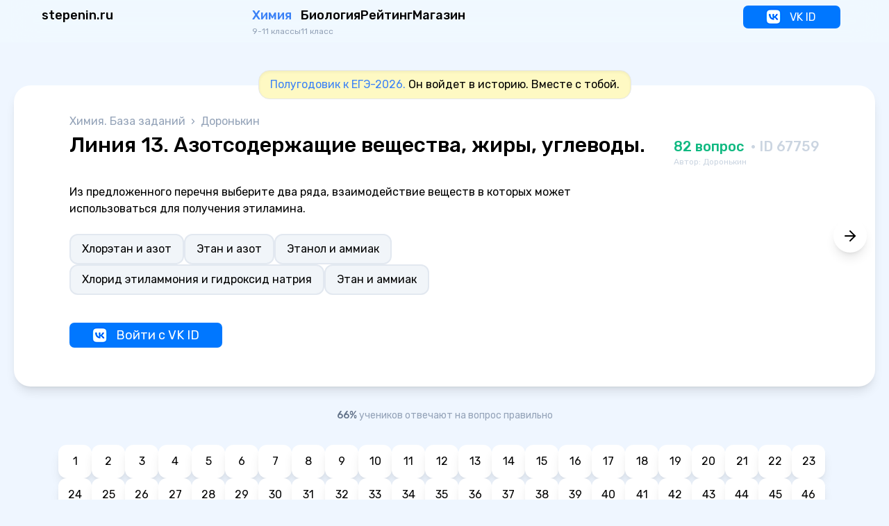

--- FILE ---
content_type: text/html; charset=UTF-8
request_url: https://stepenin.ru/tasks/legion/test1677/82
body_size: 10146
content:
<!doctype html>
<html lang="ru">
<head>
    <meta charset="UTF-8">
    <meta name="viewport" content="width=device-width, initial-scale=1.0">
    <meta name="csrf-token" content="adgSxD6VuEW2H7WetY2RQD6LstdohY0t63la34GG">

    <link rel="preconnect" href="https://fonts.googleapis.com">
    <link rel="preconnect" href="https://fonts.gstatic.com" crossorigin>
    <link href="https://fonts.googleapis.com/css2?family=Rubik:wght@400;500;700;800&display=swap" rel="stylesheet">
    <link rel="stylesheet" href="https://stepenin.ru/css/glide.core.min.css">
    <link rel="stylesheet" href="https://stepenin.ru/css/light.css"/>
    <link rel="stylesheet" href="https://stepenin.ru/css/tailwind-styles.css?1698579873">

    <script src="https://stepenin.ru/js/jquery-3.2.1.min.js"></script>
    <script src="https://stepenin.ru/js/store.js?202309041100"></script>
    <script src="https://stepenin.ru/js/popper.min.js"></script>
    <script src="https://stepenin.ru/js/tippy-bundle.umd.min.js"></script>

    <title>Линия 13. Азотсодержащие вещества, жиры, углеводы.</title>
</head>

<body class='flex flex-col min-h-screen bg-blue-50'>
<div style="display: none; position: absolute; left: -10000px;">
    <!--LiveInternet counter-->
    <script type="text/javascript">
        new Image().src = "//counter.yadro.ru/hit?r" + escape(document.referrer) + ((typeof (screen) == "undefined") ? "" : ";s" + screen.width + "*" + screen.height + "*" + (screen.colorDepth ? screen.colorDepth : screen.pixelDepth)) + ";u" + escape(document.URL) + ";" + Math.random();
    </script>
    <!--/LiveInternet-->

    <!--LiveInternet logo-->
    <a href="//www.liveinternet.ru/click" target="_blank">
        <img src="//counter.yadro.ru/logo?44.6" border="0" width="31" height="31" alt="" title="LiveInternet"/>
    </a>
    <!--/LiveInternet-->

    <!-- Yandex.Metrika counter -->
    <script type="text/javascript">
        (function (m, e, t, r, i, k, a) {
            m[i] = m[i] || function () {
                (m[i].a = m[i].a || []).push(arguments)
            };
            m[i].l = 1 * new Date();
            k = e.createElement(t), a = e.getElementsByTagName(t)[0], k.async = 1, k.src = r, a.parentNode.insertBefore(k, a)
        })
        (window, document, "script", "https://mc.yandex.ru/metrika/tag.js", "ym");

        ym(41377029, "init", {
            clickmap: true,
            trackLinks: true,
            accurateTrackBounce: true,
            webvisor: true
        });
    </script>
    <noscript>
        <img src="https://mc.yandex.ru/watch/41377029" style="position:absolute; left:-9999px;" alt=""/>
    </noscript>
    <!-- /Yandex.Metrika counter -->

    <!-- Top.Mail.Ru counter -->
    <script type="text/javascript">
        var _tmr = window._tmr || (window._tmr = []);
        _tmr.push({id: "3325669", type: "pageView", start: (new Date()).getTime(), pid: "USER_ID"});
        (function (d, w, id) {
            if (d.getElementById(id)) return;
            var ts = d.createElement("script"); ts.type = "text/javascript"; ts.async = true; ts.id = id;
            ts.src = "https://top-fwz1.mail.ru/js/code.js";
            var f = function () {var s = d.getElementsByTagName("script")[0]; s.parentNode.insertBefore(ts, s);};
            if (w.opera == "[object Opera]") { d.addEventListener("DOMContentLoaded", f, false); } else { f(); }
        })(document, window, "tmr-code");
    </script>
    <noscript><div><img src="https://top-fwz1.mail.ru/counter?id=3325669;js=na" style="position:absolute;left:-9999px;" alt="Top.Mail.Ru" /></div></noscript>
    <!-- /Top.Mail.Ru counter -->

    <script type="text/javascript">
        (window.Image ? (new Image()) : document.createElement('img')).src = 'https://vk.ru/rtrg?p=VK-RTRG-153357-6Nv3F';
    </script>
</div>
<div class="sticky top-0 z-50">
    
    <div class="bg-sky-50/80 backdrop-blur-xl">
        <header class="max-w-[1200px] mx-auto px-5 py-2 flex items-center md:items-start md:justify-between">
            <!-- LOGO -->
            <a href="https://stepenin.ru" class="text-lg font-medium" title="stepenin.ru">
                stepenin.ru
            </a>

            <!-- NAV -->
            <nav class="hidden md:flex gap-10">
                <!-- CHEMISTRY GROUP -->
                <div class="relative group">
                    <button class="text-left group-hover:text-blue-500 duration-200 cursor-default leading-none">
                    <span class="font-medium text-lg block text-blue-500">
                        Химия
                    </span>
                        <span class="text-xs text-slate-400">9-11 классы</span>
                    </button>

                    <!-- CHEMISTRY MENU -->
                    <div
                        class="absolute left-0 top-5 z-50 translate-y-0 group-hover:translate-y-3 opacity-0 group-hover:opacity-100 invisible group-hover:visible duration-200 ease-in-out min-w-[600px]">
                        <div class="relative top-6 p-6 bg-white rounded-xl shadow-xl w-full">
                            <div class="w-5 h-5 bg-white rotate-45 absolute -top-1 left-3 z-0"></div>
                            <div class="relative z-10 grid grid-cols-3 gap-7">
                                <!-- CHEMISTRY 11 GRADE COLUMN -->
                                <div class="flex flex-col items-start space-y-6">
                                    <div class="uppercase text-slate-400 tracking-wider text-sm font-medium">
                                        11 класс
                                    </div>

                                    <div class="flex flex-col items-start space-y-2">
                           <span class="uppercase text-emerald-500 bg-emerald-100 tracking-wider text-[10px]
                           font-medium -ml-1 px-2 py-1 rounded-full leading-snug">
                              Курс
                           </span>
                                        <a
                                            href="https://stepenin.ru/chemistry"
                                            class="hover:text-blue-500 duration-200
                                            #000"
                                        >
                                            <div class="mb-1">ЕГЭ-2026</div>
                                            <div class="text-slate-400 font-normal text-sm">
                                                Тот самый вышак Степенина&nbsp;и&nbsp;Дацук
                                            </div>
                                        </a>
                                    </div>

                                    <div class="flex flex-col items-start space-y-2">
                                   <span
                                       class="uppercase text-blue-400 bg-blue-100 tracking-wider text-[10px] font-medium -ml-1 px-2 py-1 rounded-full leading-snug">
                                      Задания
                                   </span>
                                                                                    
                                                                                                                                        
                                                                                                                                                                                                                                    
                                            
                                        <a
                                            class="hover:text-blue-500 duration-200
                                            #000"
                                            href="https://stepenin.ru/tasks/chem-variants">
                                            Варианты ЕГЭ
                                        </a>
                                                                                    
                                            
                                        <a
                                            class="hover:text-blue-500 duration-200
                                            #000"
                                            href="https://stepenin.ru/tasks/dobrotin">
                                            Добротин
                                        </a>
                                                                                    
                                            
                                        <a
                                            class="hover:text-blue-500 duration-200
                                            text-blue-500"
                                            href="https://stepenin.ru/tasks/legion">
                                            Доронькин
                                        </a>
                                                                                    
                                            
                                        <a
                                            class="hover:text-blue-500 duration-200
                                            #000"
                                            href="https://stepenin.ru/tasks/common">
                                            Неорганика
                                        </a>
                                                                                    
                                            
                                        <a
                                            class="hover:text-blue-500 duration-200
                                            #000"
                                            href="https://stepenin.ru/tasks/organic">
                                            Органика
                                        </a>
                                                                                    
                                            
                                        <a
                                            class="hover:text-blue-500 duration-200
                                            #000"
                                            href="https://stepenin.ru/tasks/task33">
                                            Задача 34
                                        </a>
                                                                            </div>
                                </div>

                                <!-- CHEMISTRY 10 GRADE COLUMN -->
                                <div class="flex flex-col space-y-6">
                                    <div class="uppercase text-slate-400 tracking-wider text-sm font-medium">
                                        10 класс
                                    </div>

                                    <div class="flex flex-col items-start space-y-2">
                               <span class="uppercase text-emerald-500 bg-emerald-100 tracking-wider text-[10px]
                               font-medium -ml-1 px-2 py-1 rounded-full leading-snug">
                                  Курсы
                               </span>
										<a
                                            href="/courses/organic10"
                                           class="hover:text-blue-500 duration-200"
                                        >
                                            <div class="mb-1">Органика с нуля</div>
                                            <div class="text-slate-400 font-normal text-sm">
                                                Бесплатный годовой курс с вебинарами
                                            </div>
                                        </a>
										<a
                                            href="/orgcourse"
                                           class="hover:text-blue-500 duration-200"
                                        >
                                            <div class="mb-1">Курс 10 класса</div>
                                            <div class="text-slate-400 font-normal text-sm">
                                                Платный годовой курс с рабочей тетрадью
                                            </div>
                                        </a>
                                    </div>

                                    <div class="flex flex-col items-start space-y-2">
                               <span
                                   class="uppercase text-blue-400 bg-blue-100 tracking-widest text-[10px] font-medium -ml-1 px-2 py-1 rounded-full leading-snug">
                                  Задания
                               </span>
                                        <a href="https://stepenin.ru/tasks/organic"
                                           class="hover:text-blue-500 duration-200">
                                            Органика
                                        </a>
                                    </div>

                                    <div class="flex flex-col items-start space-y-2">
                           <span
                               class="uppercase text-violet-400 bg-violet-100 tracking-wider text-[10px] font-medium -ml-1 px-2 py-1 rounded-full leading-snug">
                               Пособия
                           </span>
                                        <a
                                            href="https://stepenin.ru/tasks/ebook-10"
                                            class="hover:text-blue-500 duration-200
                                           #000"
                                        >
                                            Учебник по органике
                                        </a>

                                        <a
                                            href="https://stepenin.ru/tasks/organic-book"
                                            class="hover:text-blue-500 duration-200
                                            #000"
                                        >
                                            Тетрадь по органике
                                        </a>
                                    </div>
                                </div>

                                <!-- CHEMISTRY 9 GRADE COLUMN -->
                                <div class="flex flex-col items-start space-y-6">
                                    <div class="uppercase text-slate-400 tracking-wider text-sm font-medium">
                                        9 класс
                                    </div>

                                    <div class="flex flex-col items-start space-y-2">
                                   <span
                                       class="uppercase text-blue-400 bg-blue-100 tracking-wider text-[10px] font-medium -ml-1 px-2 py-1 rounded-full leading-snug">
                                      Задания
                                   </span>
                                        <a
                                            href="https://stepenin.ru/tasks/9-lines#blockname87"
                                            class="hover:text-blue-500 duration-200
                                            #000"
                                        >
                                            Варианты ОГЭ
                                        </a>
                                        <a
                                            href="https://stepenin.ru/tasks/9-lines"
                                            class="hover:text-blue-500 duration-200
                                            #000"
                                        >
                                            Задания по номерам ОГЭ
                                        </a>
                                    </div>
                                </div>
                            </div>
                        </div>
                    </div>
                </div>

                <!-- BIOLOGY GROUP -->
                <div class="relative group">
                    <button class="text-left group-hover:text-blue-500 duration-200 cursor-default leading-none">
                        <span
                            class="font-medium text-lg block ">Биология</span>
                        <span class="text-xs text-slate-400">11 класс</span>
                    </button>

                    <!-- BIOLOGY MENU -->
                    <div
                        class="absolute left-0 top-5 z-50 translate-y-0 group-hover:translate-y-3 opacity-0 group-hover:opacity-100 invisible group-hover:visible duration-200 ease-in-out min-w-[300px]">
                        <div class="relative top-6 p-6 bg-white rounded-xl shadow-xl w-full">
                            <div class="w-5 h-5 bg-white rotate-45 absolute -top-1 left-3 z-0"></div>
                            <div class="relative z-10 flex flex-col items-start space-y-6">
                                <!-- BIOLOGY MENU COLUMN -->
                                <div class="flex flex-col items-start space-y-2">
                           <span class="uppercase text-emerald-500 bg-emerald-100 tracking-wider text-[10px]
                           font-medium -ml-1 px-2 py-1 rounded-full leading-snug">
                              Курсы
                           </span>
                                    <a href="https://stepenin.ru/bio" class="hover:text-blue-500 duration-200">
                                        <div class="mb-1">ЕГЭ-2026</div>
                                        <div class="text-slate-400 font-normal text-sm">
                                            Топчик Риты, Дины и Ирины
                                        </div>
                                    </a>

									<a href="/courses/bio-ege" class="hover:text-blue-500 duration-200">
                                        <div class="mb-1">Секретная страница</div>
                                        <div class="text-slate-400 font-normal text-sm">
                                            Бесплатный годовой курс
                                        </div>
                                    </a>

                                </div>

                                <div class="flex flex-col items-start space-y-2">
                           <span
                               class="uppercase text-blue-400 bg-blue-100 tracking-wider text-[10px] font-medium -ml-1 px-2 py-1 rounded-full leading-snug">
                              Задания
                           </span>
                                                                                                                                                                
                                        <a
                                            class="hover:text-blue-500 duration-200
                                                #000"
                                            href="https://stepenin.ru/tasks/bio-variants">
                                            Варианты ЕГЭ
                                        </a>

                                                                            
                                        <a
                                            class="hover:text-blue-500 duration-200
                                                #000"
                                            href="https://stepenin.ru/tasks/bio-lines">
                                            Задания по номерам
                                        </a>

                                                                            
                                        <a
                                            class="hover:text-blue-500 duration-200
                                                #000"
                                            href="https://stepenin.ru/tasks/botany">
                                            Ботаника
                                        </a>

                                                                            
                                        <a
                                            class="hover:text-blue-500 duration-200
                                                #000"
                                            href="https://stepenin.ru/tasks/zoo">
                                            Зоология
                                        </a>

                                                                            
                                        <a
                                            class="hover:text-blue-500 duration-200
                                                #000"
                                            href="https://stepenin.ru/tasks/eco">
                                            Экология
                                        </a>

                                                                            
                                        <a
                                            class="hover:text-blue-500 duration-200
                                                #000"
                                            href="https://stepenin.ru/tasks/evo">
                                            Эволюция
                                        </a>

                                                                            
                                        <a
                                            class="hover:text-blue-500 duration-200
                                                #000"
                                            href="https://stepenin.ru/tasks/anatomy">
                                            Анатомия
                                        </a>

                                                                            
                                        <a
                                            class="hover:text-blue-500 duration-200
                                                #000"
                                            href="https://stepenin.ru/tasks/general-biology">
                                            Общая биология
                                        </a>

                                                                            
                                        <a
                                            class="hover:text-blue-500 duration-200
                                                #000"
                                            href="https://stepenin.ru/tasks/genetica">
                                            Генетика
                                        </a>

                                                                    </div>
                            </div>
                        </div>
                    </div>
                </div>

                <div></div>

                <!-- RATING LINK -->
                <a
                    href="https://stepenin.ru/rating/year/common"
                    class="text-left hover:text-blue-500 duration-200 cursor-pointer leading-none">
                    <span class="text-lg block font-medium">Рейтинг</span>
                                    </a>

                <!-- STORE LINK -->
                <a href="https://stepenin.ru/store" class="hover:text-blue-500 duration-200 font-medium text-lg">
                    Магазин
                </a>
            </nav>

            <!-- LOGIN LINK / PROFILE LINK -->
                            <a
                href="https://stepenin.ru/vk"
                class="flex items-center hover:text-blue-500"
				style="
						padding: 4px 32px;
						margin: 0 10px 0 200px;
						background: #0077ff;
						border-radius: 7px;
						color: #fff;
						vertical-align: middle;
						min-width: 140px;
						white-space: nowrap;
				"
            >
                <i class="w-8 h-8 md:w-5 md:w-5" style="background: url(/i/ico_vk_2024.png) no-repeat; width: 23px; height: 25px;"></i>
                <span class="ml-3 md:block">VK ID</span>
            </a>

			<!-- a
                href="https://stepenin.ru/vk"
                class="flex items-center hover:text-blue-500 duration-200 p-1 md:p-0 mr-5 ml-auto md:ml-0"
            >
                <i data-feather="log-in" class="w-8 h-8 md:w-5 md:w-5"></i>
                <span class="ml-3 font-medium text-lg hidden md:block">Вход</span>
            </a -->
            
            <!-- MOBILE MENU BUTTON -->
            <button class="flex items-center p-1 z-[110] relative js-mobile-menu-button md:hidden">
                <i data-feather="menu" class="w-8 h-8 js-burger-icon"></i>
                <i data-feather="x" class="w-8 h-8 js-close-icon hidden"></i>
            </button>

            <!-- MOBILE MENU -->
            <section
                class="fixed z-[75] top-0 bottom-0 left-0 right-0 h-screen w-screen bg-slate-100 overflow-y-auto js-mobile-menu hidden md:hidden">

                <div class="px-3 text-lg">

                    <!-- MOBILE MENU CHEMISTRY BLOCK -->
                    <div class="text-2xl font-medium p-3">
                        Химия <span class="text-xs text-slate-400 pl-2">9-11 классы</span>
                    </div>
                    <div class="bg-white p-4 mb-4 rounded-3xl flex flex-col items-start space-y-4">
                        <div class="uppercase text-slate-400 tracking-wider text-sm font-medium">
                            11 класс
                        </div>
                        <div class="flex flex-wrap items-center gap-y-2 gap-x-5">
               <span class="uppercase text-emerald-500 bg-emerald-100 tracking-wider text-[10px]
                     font-medium -ml-1 px-2 py-1 rounded-full leading-snug">
                  Курс
               </span>
                            <a
                                href="https://stepenin.ru/chemistry"
                                class="hover:text-blue-500 duration-200
                                #000"
                            >
                                <div class="mb-1">ЕГЭ-2026</div>
                            </a>
                        </div>
                        <div class="flex flex-wrap items-center gap-y-2 gap-x-5">
                  <span class="uppercase text-blue-400 bg-blue-100 tracking-wider text-[10px]
                           font-medium -ml-1 px-2 py-1 rounded-full leading-snug">
                     Задания
                  </span>
                                                            
                                                                                                    
                                                                                                                                                                        
                                
                                <a
                                    class="hover:text-blue-500 duration-200
                                                    #000"
                                    href="https://stepenin.ru/tasks/chem-variants">
                                    Варианты ЕГЭ
                                </a>
                                                            
                                
                                <a
                                    class="hover:text-blue-500 duration-200
                                                    #000"
                                    href="https://stepenin.ru/tasks/dobrotin">
                                    Добротин
                                </a>
                                                            
                                
                                <a
                                    class="hover:text-blue-500 duration-200
                                                    text-blue-500"
                                    href="https://stepenin.ru/tasks/legion">
                                    Доронькин
                                </a>
                                                            
                                
                                <a
                                    class="hover:text-blue-500 duration-200
                                                    #000"
                                    href="https://stepenin.ru/tasks/common">
                                    Неорганика
                                </a>
                                                            
                                
                                <a
                                    class="hover:text-blue-500 duration-200
                                                    #000"
                                    href="https://stepenin.ru/tasks/organic">
                                    Органика
                                </a>
                                                            
                                
                                <a
                                    class="hover:text-blue-500 duration-200
                                                    #000"
                                    href="https://stepenin.ru/tasks/task33">
                                    Задача 34
                                </a>
                                                    </div>
                        <div class="uppercase text-slate-400 tracking-wider text-sm font-medium pt-5">
                            10 класс
                        </div>
                        <div class="flex flex-wrap items-center gap-y-2 gap-x-5">
						  <span class="uppercase text-emerald-500 bg-emerald-100 tracking-wider text-[10px]
									  font-medium -ml-1 px-2 py-1 rounded-full leading-snug">
							 Курсы
						  </span>
							<a
								href="/courses/organic10"
							   class="hover:text-blue-500 duration-200"
							>
								<div class="mb-1">Органика с нуля</div>
							</a>

							<a
								href="/orgcourse"
							   class="hover:text-blue-500 duration-200"
							>
								<div class="mb-1">Платный курс 10 класса</div>
							</a>

                        </div>
                        <div class="flex flex-wrap items-center gap-y-2 gap-x-5">
                        <span
                            class="uppercase text-blue-400 bg-blue-100 tracking-widest text-[10px] font-medium -ml-1 px-2 py-1 rounded-full leading-snug">
                            Задания
                        </span>
                            <a href="https://stepenin.ru/tasks/organic"
                               class="hover:text-blue-500 duration-200">
                                Органика
                            </a>
                        </div>
                        <div class="flex flex-wrap items-center gap-y-2 gap-x-5">
                       <span
                           class="uppercase text-violet-400 bg-violet-100 tracking-wider text-[10px] font-medium -ml-1 px-2 py-1 rounded-full leading-snug">
                          Пособия
                       </span>
                            <a
                                href="https://stepenin.ru/tasks/ebook-10"
                                class="hover:text-blue-500 duration-200
                               #000"
                            >
                                Учебник по органике
                            </a>
                            <a
                                href="https://stepenin.ru/tasks/organic-book"
                                class="hover:text-blue-500 duration-200
                                #000"
                            >
                                Тетрадь по органике
                            </a>
                        </div>
                        <div class="uppercase text-slate-400 tracking-wider text-sm font-medium pt-5">
                            9 класс
                        </div>
                        <div class="flex flex-wrap items-center gap-y-2 gap-x-5">
                  <span class="uppercase text-blue-400 bg-blue-100 tracking-wider text-[10px]
                              font-medium -ml-1 px-2 py-1 rounded-full leading-snug">
                     Задания
                  </span>
                            <a
                                href="https://stepenin.ru/tasks/9-lines#blockname87"
                                class="hover:text-blue-500 duration-200
                               #000"
                            >
                                Варианты ОГЭ
                            </a>
                            <a
                                href="https://stepenin.ru/tasks/9-lines"
                                class="hover:text-blue-500 duration-200
                               #000"
                            >
                                Задания по номерам ОГЭ
                            </a>
                        </div>
                    </div>

                    <!-- MOBILE MENU BIOLOGY BLOCK -->
                    <div class="text-2xl font-medium p-3">
                        Биология <span class="text-xs text-slate-400 pl-2">11 класс</span>
                    </div>
                    <div class="bg-white p-4 mb-4 rounded-3xl flex flex-col items-start space-y-4">
                        <div class="flex flex-wrap items-center gap-y-2 gap-x-5">
                  <span
                      class="uppercase text-emerald-500 bg-emerald-100 tracking-wider text-[10px] font-medium -ml-1 px-2 py-1 rounded-full leading-snug">
                     Курсы
                  </span>
                            <a href="https://stepenin.ru/bio" class="hover:text-blue-500 duration-200">
                                <div class="mb-1">ЕГЭ-2026</div>
                            </a>
							<a href="/courses/bio-ege" class="hover:text-blue-500 duration-200">
								<div class="mb-1">Секретная страница</div>
							</a>

                        </div>
                        <div class="flex flex-wrap items-center gap-y-2 gap-x-5">
                  <span
                      class="uppercase text-blue-400 bg-blue-100 tracking-wider text-[10px] font-medium -ml-1 px-2 py-1 rounded-full leading-snug">
                     Задания
                  </span>
                                                                                                                                
                                <a
                                    class="hover:text-blue-500 duration-200
                                                #000"
                                    href="https://stepenin.ru/tasks/bio-variants">
                                    Варианты ЕГЭ
                                </a>
                                                            
                                <a
                                    class="hover:text-blue-500 duration-200
                                                #000"
                                    href="https://stepenin.ru/tasks/bio-lines">
                                    Задания по номерам
                                </a>
                                                            
                                <a
                                    class="hover:text-blue-500 duration-200
                                                #000"
                                    href="https://stepenin.ru/tasks/botany">
                                    Ботаника
                                </a>
                                                            
                                <a
                                    class="hover:text-blue-500 duration-200
                                                #000"
                                    href="https://stepenin.ru/tasks/zoo">
                                    Зоология
                                </a>
                                                            
                                <a
                                    class="hover:text-blue-500 duration-200
                                                #000"
                                    href="https://stepenin.ru/tasks/eco">
                                    Экология
                                </a>
                                                            
                                <a
                                    class="hover:text-blue-500 duration-200
                                                #000"
                                    href="https://stepenin.ru/tasks/evo">
                                    Эволюция
                                </a>
                                                            
                                <a
                                    class="hover:text-blue-500 duration-200
                                                #000"
                                    href="https://stepenin.ru/tasks/anatomy">
                                    Анатомия
                                </a>
                                                            
                                <a
                                    class="hover:text-blue-500 duration-200
                                                #000"
                                    href="https://stepenin.ru/tasks/general-biology">
                                    Общая биология
                                </a>
                                                            
                                <a
                                    class="hover:text-blue-500 duration-200
                                                #000"
                                    href="https://stepenin.ru/tasks/genetica">
                                    Генетика
                                </a>
                                                    </div>
                    </div>

                    <!-- MOBILE MENU RATING LINK -->
                    <div class="text-2xl font-medium p-3">
                        <a href="https://stepenin.ru/rating/year/common"
                           class="hover:text-blue-500 duration-200">
                            Рейтинг ›
                        </a>
                    </div>

                    <!-- MOBILE MENU STORE LINK -->
                    <div class="text-2xl font-medium p-3 mb-20">
                        <a href="https://stepenin.ru/store"
                           class="hover:text-blue-500 duration-200">
                            Магазин ›
                        </a>
                    </div>
                </div>
            </section>
        </header>
    </div>
</div>

<script>
    /* handle mobile menu */
    const menu = document.querySelector(".js-mobile-menu");
    const menuButton = document.querySelector(".js-mobile-menu-button");
    const burgerIcon = document.querySelector(".js-burger-icon");
    const closeIcon = document.querySelector(".js-close-icon");

    function toggleMenu() {
        if (menu.classList.contains("hidden")) {
            menu.classList.remove("hidden");
            closeIcon.classList.remove("hidden");
            burgerIcon.classList.add("hidden");
            document.body.style.overflow = 'hidden';
        } else {
            menu.classList.add("hidden");
            closeIcon.classList.add("hidden");
            burgerIcon.classList.remove("hidden");
            document.body.style.overflow = 'auto';
        }
    }

    menuButton.addEventListener("click", toggleMenu);
</script>


    
        <div class="flex w-full items-center justify-center px-4 relative z-10 my-4 lg:my-0 lg:top-10">
    <div class="random-message text-center max-w-[700px] border rounded-2xl px-4 py-2 shadow-inner bg-yellow-100">
        <a href='/chemistry'>Полугодовик к ЕГЭ-2026.</a> Он войдет в историю. Вместе с тобой.
    </div>
</div>

        <!-- MAIN ZONE -->
        <section class="max-w-[1240px] w-full mx-auto mb-5 mt-5 bg-white rounded-3xl shadow-lg
        pb-8 px-4 sm:pb-14 md:px-10 lg:px-20 relative">

            <div class="flex items-center lg:justify-end gap-10 py-5 lg:pt-10 lg:pb-0">
    <!-- DISCUS QUESTION -->
    
    <!-- ASK TEACHER -->
    
    <!-- DOWNLOAD FILE -->
    
    <!-- GO TO ALL VIDEOS -->
    
    <!-- SEE OTHER TESTS WITH THE QUESTION -->
    </div>

            <div class="text-slate-400 mb-1">
                        <a
                href="https://stepenin.ru/tasks"
                class="hover:text-blue-500 duration-300"
            >
                                    Химия. База заданий
                            </a>
                                &nbsp;›&nbsp;
                                <a
                href="https://stepenin.ru/tasks/legion"
                class="hover:text-blue-500 duration-300"
            >
                                    Доронькин
                            </a>
            </div>

            <div class="sm:flex flex-wrap md:flex-nowrap w-full mb-6">
            <div class="text-xl md:text-2xl lg:text-3xl font-medium mr-auto pr-10">
            Линия 13. Азотсодержащие вещества, жиры, углеводы.
        </div>
    
            <div class="md:mt-1.5">
            <div class="sm:flex flex-col">
                <span class="md:text-lg lg:text-xl font-medium whitespace-nowrap">
                    <span class="text-emerald-500 whitespace-nowrap">
                        82 вопрос
                    </span>
                        <span class="text-slate-300 whitespace-nowrap">
                        &nbsp;·&nbsp;ID 67759
                    </span>
                </span>
                                    <span class="text-xs text-slate-300 pl-2 sm:pl-0">
                        Автор: Доронькин
                    </span>
                            </div>
        </div>
    </div>

            <div class="max-w-[820px] w-full">
                
                
                            </div>

            <div class="flex flex-col lg:flex-row flex-wrap gap-10 mt-6">
                <div class="flex-1 max-w-[820px] w-full">
                                            <div class="question-body mb-6">
        <p>Из предложенного перечня выберите два ряда, взаимодействие веществ в которых может использоваться для получения этиламина.</p>
    </div>

    <form
        class="js-question-form"
        name="questionForm"
        action="https://stepenin.ru/test1677/question67759/answer"
        method="post"
    >
        <input type="hidden" name="_token" value="adgSxD6VuEW2H7WetY2RQD6LstdohY0t63la34GG" autocomplete="off">        <input type="hidden" name="number" value="82" autocomplete="off">
        <ul class="flex flex-wrap gap-3 mb-10">
                        <li>
                <input
                    type="checkbox"
                    name="answer[]"
                    id="219180"
                    value="219180"
                    class="hidden peer opacity-0 absolute left-[9999px]"
                >
                <label
                    for=219180
                    class="inline-block py-2 px-4 rounded-xl bg-slate-100 cursor-pointer
                    hover:bg-slate-200 peer-checked:text-blue-500 peer-checked:border-blue-400 border-2 border-slate-200 duration-200">
                    Хлорэтан и азот
                </label>
            </li>
                        <li>
                <input
                    type="checkbox"
                    name="answer[]"
                    id="219181"
                    value="219181"
                    class="hidden peer opacity-0 absolute left-[9999px]"
                >
                <label
                    for=219181
                    class="inline-block py-2 px-4 rounded-xl bg-slate-100 cursor-pointer
                    hover:bg-slate-200 peer-checked:text-blue-500 peer-checked:border-blue-400 border-2 border-slate-200 duration-200">
                    Этан и азот
                </label>
            </li>
                        <li>
                <input
                    type="checkbox"
                    name="answer[]"
                    id="219179"
                    value="219179"
                    class="hidden peer opacity-0 absolute left-[9999px]"
                >
                <label
                    for=219179
                    class="inline-block py-2 px-4 rounded-xl bg-slate-100 cursor-pointer
                    hover:bg-slate-200 peer-checked:text-blue-500 peer-checked:border-blue-400 border-2 border-slate-200 duration-200">
                    Этанол и аммиак
                </label>
            </li>
                        <li>
                <input
                    type="checkbox"
                    name="answer[]"
                    id="219182"
                    value="219182"
                    class="hidden peer opacity-0 absolute left-[9999px]"
                >
                <label
                    for=219182
                    class="inline-block py-2 px-4 rounded-xl bg-slate-100 cursor-pointer
                    hover:bg-slate-200 peer-checked:text-blue-500 peer-checked:border-blue-400 border-2 border-slate-200 duration-200">
                    Хлорид этиламмония и гидроксид натрия
                </label>
            </li>
                        <li>
                <input
                    type="checkbox"
                    name="answer[]"
                    id="219183"
                    value="219183"
                    class="hidden peer opacity-0 absolute left-[9999px]"
                >
                <label
                    for=219183
                    class="inline-block py-2 px-4 rounded-xl bg-slate-100 cursor-pointer
                    hover:bg-slate-200 peer-checked:text-blue-500 peer-checked:border-blue-400 border-2 border-slate-200 duration-200">
                    Этан и аммиак
                </label>
            </li>
                    </ul>

        
            </form>
                    
                                            <div class="absolute right-3 top-7 lg:top-[50%] translate-y-[-50%]">
    <a
        href="https://stepenin.ru/tasks/legion/test1677/83"
        class="js-next w-9 h-9 lg:w-12 lg:h-12 flex items-center justify-center rounded-full shadow-lg
				hover:text-blue-600 duration-200"
    >
        <i data-feather="arrow-right" class="w-5 h-5 lg:w-6 lg:h-6"></i>
    </a>
    <div class="js-next-template hidden">
        Следующий вопрос
    </div>
</div>
                    
                    
                                            <a
                href="https://stepenin.ru/vk"
                class="flex items-center hover:text-blue-500 text-lg whitespace-nowrap"
				style="
						padding: 4px 32px;
						margin: 0 10px 0 0;
						background: #0077ff;
						border-radius: 7px;
						color: #fff;
						vertical-align: middle;
						width: 220px;

						text-aling: center;
				"
            >
                <i class="w-8 h-8 md:w-5 md:w-5" style="background: url(/i/ico_vk_2024.png) no-repeat; width: 23px; height: 25px;"></i>
                <span class="ml-3 md:block">Войти с VK ID</span>
            </a>




<!-- a
    href="https://stepenin.ru/vk"
    class="inline-flex items-start mt-5 py-3 px-4 bg-yellow-100 rounded-lg hover:text-blue-600 duration-200"
>
    <i data-feather="log-in" class="w-5 h-5 mr-3 mt-[2px]"></i>
    <span>
        <span>Авторизуйся на сайте, чтобы пройти задание</span><br>
            </span>
</a -->


                                    </div>

                            </div>

        </section>

        <!-- STATS -->
        <section class="max-w-[1120px] w-full mx-auto px-4 relative mb-8">
            <div>
    <div
        class="flex flex-col md:flex-row flex-wrap justify-around text-center text-slate-400 text-sm
        divide-y md:divide-y-0 md:divide-x divide-slate-200">
        
        
        

                <div class="flex-1 w-full px-6 mt-1.5 pt-1.5">
            <span class="font-medium text-slate-500">
                66%
            </span>
            учеников отвечают на&nbsp;вопрос правильно
        </div>
            </div>
</div>
        </section>

        <!-- PAGER -->
        <section class="max-w-[1240px] w-full mx-auto px-4 sm:px-16 mb-28">
            <div class="flex flex-wrap gap-2 md:gap-4 mx-auto">
                        <a
        href="https://stepenin.ru/tasks/legion/test1677/1"
        class="inline-flex w-12 h-12 items-center justify-center rounded-xl hover:text-blue-500 duration-200 bg-white shadow-lg"
>
        1
    </a>
                                <a
        href="https://stepenin.ru/tasks/legion/test1677/2"
        class="inline-flex w-12 h-12 items-center justify-center rounded-xl hover:text-blue-500 duration-200 bg-white shadow-lg"
>
        2
    </a>
                                <a
        href="https://stepenin.ru/tasks/legion/test1677/3"
        class="inline-flex w-12 h-12 items-center justify-center rounded-xl hover:text-blue-500 duration-200 bg-white shadow-lg"
>
        3
    </a>
                                <a
        href="https://stepenin.ru/tasks/legion/test1677/4"
        class="inline-flex w-12 h-12 items-center justify-center rounded-xl hover:text-blue-500 duration-200 bg-white shadow-lg"
>
        4
    </a>
                                <a
        href="https://stepenin.ru/tasks/legion/test1677/5"
        class="inline-flex w-12 h-12 items-center justify-center rounded-xl hover:text-blue-500 duration-200 bg-white shadow-lg"
>
        5
    </a>
                                <a
        href="https://stepenin.ru/tasks/legion/test1677/6"
        class="inline-flex w-12 h-12 items-center justify-center rounded-xl hover:text-blue-500 duration-200 bg-white shadow-lg"
>
        6
    </a>
                                <a
        href="https://stepenin.ru/tasks/legion/test1677/7"
        class="inline-flex w-12 h-12 items-center justify-center rounded-xl hover:text-blue-500 duration-200 bg-white shadow-lg"
>
        7
    </a>
                                <a
        href="https://stepenin.ru/tasks/legion/test1677/8"
        class="inline-flex w-12 h-12 items-center justify-center rounded-xl hover:text-blue-500 duration-200 bg-white shadow-lg"
>
        8
    </a>
                                <a
        href="https://stepenin.ru/tasks/legion/test1677/9"
        class="inline-flex w-12 h-12 items-center justify-center rounded-xl hover:text-blue-500 duration-200 bg-white shadow-lg"
>
        9
    </a>
                                <a
        href="https://stepenin.ru/tasks/legion/test1677/10"
        class="inline-flex w-12 h-12 items-center justify-center rounded-xl hover:text-blue-500 duration-200 bg-white shadow-lg"
>
        10
    </a>
                                <a
        href="https://stepenin.ru/tasks/legion/test1677/11"
        class="inline-flex w-12 h-12 items-center justify-center rounded-xl hover:text-blue-500 duration-200 bg-white shadow-lg"
>
        11
    </a>
                                <a
        href="https://stepenin.ru/tasks/legion/test1677/12"
        class="inline-flex w-12 h-12 items-center justify-center rounded-xl hover:text-blue-500 duration-200 bg-white shadow-lg"
>
        12
    </a>
                                <a
        href="https://stepenin.ru/tasks/legion/test1677/13"
        class="inline-flex w-12 h-12 items-center justify-center rounded-xl hover:text-blue-500 duration-200 bg-white shadow-lg"
>
        13
    </a>
                                <a
        href="https://stepenin.ru/tasks/legion/test1677/14"
        class="inline-flex w-12 h-12 items-center justify-center rounded-xl hover:text-blue-500 duration-200 bg-white shadow-lg"
>
        14
    </a>
                                <a
        href="https://stepenin.ru/tasks/legion/test1677/15"
        class="inline-flex w-12 h-12 items-center justify-center rounded-xl hover:text-blue-500 duration-200 bg-white shadow-lg"
>
        15
    </a>
                                <a
        href="https://stepenin.ru/tasks/legion/test1677/16"
        class="inline-flex w-12 h-12 items-center justify-center rounded-xl hover:text-blue-500 duration-200 bg-white shadow-lg"
>
        16
    </a>
                                <a
        href="https://stepenin.ru/tasks/legion/test1677/17"
        class="inline-flex w-12 h-12 items-center justify-center rounded-xl hover:text-blue-500 duration-200 bg-white shadow-lg"
>
        17
    </a>
                                <a
        href="https://stepenin.ru/tasks/legion/test1677/18"
        class="inline-flex w-12 h-12 items-center justify-center rounded-xl hover:text-blue-500 duration-200 bg-white shadow-lg"
>
        18
    </a>
                                <a
        href="https://stepenin.ru/tasks/legion/test1677/19"
        class="inline-flex w-12 h-12 items-center justify-center rounded-xl hover:text-blue-500 duration-200 bg-white shadow-lg"
>
        19
    </a>
                                <a
        href="https://stepenin.ru/tasks/legion/test1677/20"
        class="inline-flex w-12 h-12 items-center justify-center rounded-xl hover:text-blue-500 duration-200 bg-white shadow-lg"
>
        20
    </a>
                                <a
        href="https://stepenin.ru/tasks/legion/test1677/21"
        class="inline-flex w-12 h-12 items-center justify-center rounded-xl hover:text-blue-500 duration-200 bg-white shadow-lg"
>
        21
    </a>
                                <a
        href="https://stepenin.ru/tasks/legion/test1677/22"
        class="inline-flex w-12 h-12 items-center justify-center rounded-xl hover:text-blue-500 duration-200 bg-white shadow-lg"
>
        22
    </a>
                                <a
        href="https://stepenin.ru/tasks/legion/test1677/23"
        class="inline-flex w-12 h-12 items-center justify-center rounded-xl hover:text-blue-500 duration-200 bg-white shadow-lg"
>
        23
    </a>
                                <a
        href="https://stepenin.ru/tasks/legion/test1677/24"
        class="inline-flex w-12 h-12 items-center justify-center rounded-xl hover:text-blue-500 duration-200 bg-white shadow-lg"
>
        24
    </a>
                                <a
        href="https://stepenin.ru/tasks/legion/test1677/25"
        class="inline-flex w-12 h-12 items-center justify-center rounded-xl hover:text-blue-500 duration-200 bg-white shadow-lg"
>
        25
    </a>
                                <a
        href="https://stepenin.ru/tasks/legion/test1677/26"
        class="inline-flex w-12 h-12 items-center justify-center rounded-xl hover:text-blue-500 duration-200 bg-white shadow-lg"
>
        26
    </a>
                                <a
        href="https://stepenin.ru/tasks/legion/test1677/27"
        class="inline-flex w-12 h-12 items-center justify-center rounded-xl hover:text-blue-500 duration-200 bg-white shadow-lg"
>
        27
    </a>
                                <a
        href="https://stepenin.ru/tasks/legion/test1677/28"
        class="inline-flex w-12 h-12 items-center justify-center rounded-xl hover:text-blue-500 duration-200 bg-white shadow-lg"
>
        28
    </a>
                                <a
        href="https://stepenin.ru/tasks/legion/test1677/29"
        class="inline-flex w-12 h-12 items-center justify-center rounded-xl hover:text-blue-500 duration-200 bg-white shadow-lg"
>
        29
    </a>
                                <a
        href="https://stepenin.ru/tasks/legion/test1677/30"
        class="inline-flex w-12 h-12 items-center justify-center rounded-xl hover:text-blue-500 duration-200 bg-white shadow-lg"
>
        30
    </a>
                                <a
        href="https://stepenin.ru/tasks/legion/test1677/31"
        class="inline-flex w-12 h-12 items-center justify-center rounded-xl hover:text-blue-500 duration-200 bg-white shadow-lg"
>
        31
    </a>
                                <a
        href="https://stepenin.ru/tasks/legion/test1677/32"
        class="inline-flex w-12 h-12 items-center justify-center rounded-xl hover:text-blue-500 duration-200 bg-white shadow-lg"
>
        32
    </a>
                                <a
        href="https://stepenin.ru/tasks/legion/test1677/33"
        class="inline-flex w-12 h-12 items-center justify-center rounded-xl hover:text-blue-500 duration-200 bg-white shadow-lg"
>
        33
    </a>
                                <a
        href="https://stepenin.ru/tasks/legion/test1677/34"
        class="inline-flex w-12 h-12 items-center justify-center rounded-xl hover:text-blue-500 duration-200 bg-white shadow-lg"
>
        34
    </a>
                                <a
        href="https://stepenin.ru/tasks/legion/test1677/35"
        class="inline-flex w-12 h-12 items-center justify-center rounded-xl hover:text-blue-500 duration-200 bg-white shadow-lg"
>
        35
    </a>
                                <a
        href="https://stepenin.ru/tasks/legion/test1677/36"
        class="inline-flex w-12 h-12 items-center justify-center rounded-xl hover:text-blue-500 duration-200 bg-white shadow-lg"
>
        36
    </a>
                                <a
        href="https://stepenin.ru/tasks/legion/test1677/37"
        class="inline-flex w-12 h-12 items-center justify-center rounded-xl hover:text-blue-500 duration-200 bg-white shadow-lg"
>
        37
    </a>
                                <a
        href="https://stepenin.ru/tasks/legion/test1677/38"
        class="inline-flex w-12 h-12 items-center justify-center rounded-xl hover:text-blue-500 duration-200 bg-white shadow-lg"
>
        38
    </a>
                                <a
        href="https://stepenin.ru/tasks/legion/test1677/39"
        class="inline-flex w-12 h-12 items-center justify-center rounded-xl hover:text-blue-500 duration-200 bg-white shadow-lg"
>
        39
    </a>
                                <a
        href="https://stepenin.ru/tasks/legion/test1677/40"
        class="inline-flex w-12 h-12 items-center justify-center rounded-xl hover:text-blue-500 duration-200 bg-white shadow-lg"
>
        40
    </a>
                                <a
        href="https://stepenin.ru/tasks/legion/test1677/41"
        class="inline-flex w-12 h-12 items-center justify-center rounded-xl hover:text-blue-500 duration-200 bg-white shadow-lg"
>
        41
    </a>
                                <a
        href="https://stepenin.ru/tasks/legion/test1677/42"
        class="inline-flex w-12 h-12 items-center justify-center rounded-xl hover:text-blue-500 duration-200 bg-white shadow-lg"
>
        42
    </a>
                                <a
        href="https://stepenin.ru/tasks/legion/test1677/43"
        class="inline-flex w-12 h-12 items-center justify-center rounded-xl hover:text-blue-500 duration-200 bg-white shadow-lg"
>
        43
    </a>
                                <a
        href="https://stepenin.ru/tasks/legion/test1677/44"
        class="inline-flex w-12 h-12 items-center justify-center rounded-xl hover:text-blue-500 duration-200 bg-white shadow-lg"
>
        44
    </a>
                                <a
        href="https://stepenin.ru/tasks/legion/test1677/45"
        class="inline-flex w-12 h-12 items-center justify-center rounded-xl hover:text-blue-500 duration-200 bg-white shadow-lg"
>
        45
    </a>
                                <a
        href="https://stepenin.ru/tasks/legion/test1677/46"
        class="inline-flex w-12 h-12 items-center justify-center rounded-xl hover:text-blue-500 duration-200 bg-white shadow-lg"
>
        46
    </a>
                                <a
        href="https://stepenin.ru/tasks/legion/test1677/47"
        class="inline-flex w-12 h-12 items-center justify-center rounded-xl hover:text-blue-500 duration-200 bg-white shadow-lg"
>
        47
    </a>
                                <a
        href="https://stepenin.ru/tasks/legion/test1677/48"
        class="inline-flex w-12 h-12 items-center justify-center rounded-xl hover:text-blue-500 duration-200 bg-white shadow-lg"
>
        48
    </a>
                                <a
        href="https://stepenin.ru/tasks/legion/test1677/49"
        class="inline-flex w-12 h-12 items-center justify-center rounded-xl hover:text-blue-500 duration-200 bg-white shadow-lg"
>
        49
    </a>
                                <a
        href="https://stepenin.ru/tasks/legion/test1677/50"
        class="inline-flex w-12 h-12 items-center justify-center rounded-xl hover:text-blue-500 duration-200 bg-white shadow-lg"
>
        50
    </a>
                                <a
        href="https://stepenin.ru/tasks/legion/test1677/51"
        class="inline-flex w-12 h-12 items-center justify-center rounded-xl hover:text-blue-500 duration-200 bg-white shadow-lg"
>
        51
    </a>
                                <a
        href="https://stepenin.ru/tasks/legion/test1677/52"
        class="inline-flex w-12 h-12 items-center justify-center rounded-xl hover:text-blue-500 duration-200 bg-white shadow-lg"
>
        52
    </a>
                                <a
        href="https://stepenin.ru/tasks/legion/test1677/53"
        class="inline-flex w-12 h-12 items-center justify-center rounded-xl hover:text-blue-500 duration-200 bg-white shadow-lg"
>
        53
    </a>
                                <a
        href="https://stepenin.ru/tasks/legion/test1677/54"
        class="inline-flex w-12 h-12 items-center justify-center rounded-xl hover:text-blue-500 duration-200 bg-white shadow-lg"
>
        54
    </a>
                                <a
        href="https://stepenin.ru/tasks/legion/test1677/55"
        class="inline-flex w-12 h-12 items-center justify-center rounded-xl hover:text-blue-500 duration-200 bg-white shadow-lg"
>
        55
    </a>
                                <a
        href="https://stepenin.ru/tasks/legion/test1677/56"
        class="inline-flex w-12 h-12 items-center justify-center rounded-xl hover:text-blue-500 duration-200 bg-white shadow-lg"
>
        56
    </a>
                                <a
        href="https://stepenin.ru/tasks/legion/test1677/57"
        class="inline-flex w-12 h-12 items-center justify-center rounded-xl hover:text-blue-500 duration-200 bg-white shadow-lg"
>
        57
    </a>
                                <a
        href="https://stepenin.ru/tasks/legion/test1677/58"
        class="inline-flex w-12 h-12 items-center justify-center rounded-xl hover:text-blue-500 duration-200 bg-white shadow-lg"
>
        58
    </a>
                                <a
        href="https://stepenin.ru/tasks/legion/test1677/59"
        class="inline-flex w-12 h-12 items-center justify-center rounded-xl hover:text-blue-500 duration-200 bg-white shadow-lg"
>
        59
    </a>
                                <a
        href="https://stepenin.ru/tasks/legion/test1677/60"
        class="inline-flex w-12 h-12 items-center justify-center rounded-xl hover:text-blue-500 duration-200 bg-white shadow-lg"
>
        60
    </a>
                                <a
        href="https://stepenin.ru/tasks/legion/test1677/61"
        class="inline-flex w-12 h-12 items-center justify-center rounded-xl hover:text-blue-500 duration-200 bg-white shadow-lg"
>
        61
    </a>
                                <a
        href="https://stepenin.ru/tasks/legion/test1677/62"
        class="inline-flex w-12 h-12 items-center justify-center rounded-xl hover:text-blue-500 duration-200 bg-white shadow-lg"
>
        62
    </a>
                                <a
        href="https://stepenin.ru/tasks/legion/test1677/63"
        class="inline-flex w-12 h-12 items-center justify-center rounded-xl hover:text-blue-500 duration-200 bg-white shadow-lg"
>
        63
    </a>
                                <a
        href="https://stepenin.ru/tasks/legion/test1677/64"
        class="inline-flex w-12 h-12 items-center justify-center rounded-xl hover:text-blue-500 duration-200 bg-white shadow-lg"
>
        64
    </a>
                                <a
        href="https://stepenin.ru/tasks/legion/test1677/65"
        class="inline-flex w-12 h-12 items-center justify-center rounded-xl hover:text-blue-500 duration-200 bg-white shadow-lg"
>
        65
    </a>
                                <a
        href="https://stepenin.ru/tasks/legion/test1677/66"
        class="inline-flex w-12 h-12 items-center justify-center rounded-xl hover:text-blue-500 duration-200 bg-white shadow-lg"
>
        66
    </a>
                                <a
        href="https://stepenin.ru/tasks/legion/test1677/67"
        class="inline-flex w-12 h-12 items-center justify-center rounded-xl hover:text-blue-500 duration-200 bg-white shadow-lg"
>
        67
    </a>
                                <a
        href="https://stepenin.ru/tasks/legion/test1677/68"
        class="inline-flex w-12 h-12 items-center justify-center rounded-xl hover:text-blue-500 duration-200 bg-white shadow-lg"
>
        68
    </a>
                                <a
        href="https://stepenin.ru/tasks/legion/test1677/69"
        class="inline-flex w-12 h-12 items-center justify-center rounded-xl hover:text-blue-500 duration-200 bg-white shadow-lg"
>
        69
    </a>
                                <a
        href="https://stepenin.ru/tasks/legion/test1677/70"
        class="inline-flex w-12 h-12 items-center justify-center rounded-xl hover:text-blue-500 duration-200 bg-white shadow-lg"
>
        70
    </a>
                                <a
        href="https://stepenin.ru/tasks/legion/test1677/71"
        class="inline-flex w-12 h-12 items-center justify-center rounded-xl hover:text-blue-500 duration-200 bg-white shadow-lg"
>
        71
    </a>
                                <a
        href="https://stepenin.ru/tasks/legion/test1677/72"
        class="inline-flex w-12 h-12 items-center justify-center rounded-xl hover:text-blue-500 duration-200 bg-white shadow-lg"
>
        72
    </a>
                                <a
        href="https://stepenin.ru/tasks/legion/test1677/73"
        class="inline-flex w-12 h-12 items-center justify-center rounded-xl hover:text-blue-500 duration-200 bg-white shadow-lg"
>
        73
    </a>
                                <a
        href="https://stepenin.ru/tasks/legion/test1677/74"
        class="inline-flex w-12 h-12 items-center justify-center rounded-xl hover:text-blue-500 duration-200 bg-white shadow-lg"
>
        74
    </a>
                                <a
        href="https://stepenin.ru/tasks/legion/test1677/75"
        class="inline-flex w-12 h-12 items-center justify-center rounded-xl hover:text-blue-500 duration-200 bg-white shadow-lg"
>
        75
    </a>
                                <a
        href="https://stepenin.ru/tasks/legion/test1677/76"
        class="inline-flex w-12 h-12 items-center justify-center rounded-xl hover:text-blue-500 duration-200 bg-white shadow-lg"
>
        76
    </a>
                                <a
        href="https://stepenin.ru/tasks/legion/test1677/77"
        class="inline-flex w-12 h-12 items-center justify-center rounded-xl hover:text-blue-500 duration-200 bg-white shadow-lg"
>
        77
    </a>
                                <a
        href="https://stepenin.ru/tasks/legion/test1677/78"
        class="inline-flex w-12 h-12 items-center justify-center rounded-xl hover:text-blue-500 duration-200 bg-white shadow-lg"
>
        78
    </a>
                                <a
        href="https://stepenin.ru/tasks/legion/test1677/79"
        class="inline-flex w-12 h-12 items-center justify-center rounded-xl hover:text-blue-500 duration-200 bg-white shadow-lg"
>
        79
    </a>
                                <a
        href="https://stepenin.ru/tasks/legion/test1677/80"
        class="inline-flex w-12 h-12 items-center justify-center rounded-xl hover:text-blue-500 duration-200 bg-white shadow-lg"
>
        80
    </a>
                                <a
        href="https://stepenin.ru/tasks/legion/test1677/81"
        class="inline-flex w-12 h-12 items-center justify-center rounded-xl hover:text-blue-500 duration-200 bg-white shadow-lg"
>
        81
    </a>
                                <a
        href="https://stepenin.ru/tasks/legion/test1677/82"
        class="inline-flex w-12 h-12 items-center justify-center rounded-xl hover:text-blue-500 duration-200 text-blue-500 bg-blue-100 shadow-inner pointer-events-none"
>
        82
    </a>
                                <a
        href="https://stepenin.ru/tasks/legion/test1677/83"
        class="inline-flex w-12 h-12 items-center justify-center rounded-xl hover:text-blue-500 duration-200 bg-white shadow-lg"
>
        83
    </a>
                                <a
        href="https://stepenin.ru/tasks/legion/test1677/84"
        class="inline-flex w-12 h-12 items-center justify-center rounded-xl hover:text-blue-500 duration-200 bg-white shadow-lg"
>
        84
    </a>
                                <a
        href="https://stepenin.ru/tasks/legion/test1677/85"
        class="inline-flex w-12 h-12 items-center justify-center rounded-xl hover:text-blue-500 duration-200 bg-white shadow-lg"
>
        85
    </a>
                                <a
        href="https://stepenin.ru/tasks/legion/test1677/86"
        class="inline-flex w-12 h-12 items-center justify-center rounded-xl hover:text-blue-500 duration-200 bg-white shadow-lg"
>
        86
    </a>
                                <a
        href="https://stepenin.ru/tasks/legion/test1677/87"
        class="inline-flex w-12 h-12 items-center justify-center rounded-xl hover:text-blue-500 duration-200 bg-white shadow-lg"
>
        87
    </a>
                                <a
        href="https://stepenin.ru/tasks/legion/test1677/88"
        class="inline-flex w-12 h-12 items-center justify-center rounded-xl hover:text-blue-500 duration-200 bg-white shadow-lg"
>
        88
    </a>
                                <a
        href="https://stepenin.ru/tasks/legion/test1677/89"
        class="inline-flex w-12 h-12 items-center justify-center rounded-xl hover:text-blue-500 duration-200 bg-white shadow-lg"
>
        89
    </a>
                                <a
        href="https://stepenin.ru/tasks/legion/test1677/90"
        class="inline-flex w-12 h-12 items-center justify-center rounded-xl hover:text-blue-500 duration-200 bg-white shadow-lg"
>
        90
    </a>
                                <a
        href="https://stepenin.ru/tasks/legion/test1677/91"
        class="inline-flex w-12 h-12 items-center justify-center rounded-xl hover:text-blue-500 duration-200 bg-white shadow-lg"
>
        91
    </a>
                                <a
        href="https://stepenin.ru/tasks/legion/test1677/92"
        class="inline-flex w-12 h-12 items-center justify-center rounded-xl hover:text-blue-500 duration-200 bg-white shadow-lg"
>
        92
    </a>
                                <a
        href="https://stepenin.ru/tasks/legion/test1677/93"
        class="inline-flex w-12 h-12 items-center justify-center rounded-xl hover:text-blue-500 duration-200 bg-white shadow-lg"
>
        93
    </a>
                                <a
        href="https://stepenin.ru/tasks/legion/test1677/94"
        class="inline-flex w-12 h-12 items-center justify-center rounded-xl hover:text-blue-500 duration-200 bg-white shadow-lg"
>
        94
    </a>
                                <a
        href="https://stepenin.ru/tasks/legion/test1677/95"
        class="inline-flex w-12 h-12 items-center justify-center rounded-xl hover:text-blue-500 duration-200 bg-white shadow-lg"
>
        95
    </a>
                                <a
        href="https://stepenin.ru/tasks/legion/test1677/96"
        class="inline-flex w-12 h-12 items-center justify-center rounded-xl hover:text-blue-500 duration-200 bg-white shadow-lg"
>
        96
    </a>
                                <a
        href="https://stepenin.ru/tasks/legion/test1677/97"
        class="inline-flex w-12 h-12 items-center justify-center rounded-xl hover:text-blue-500 duration-200 bg-white shadow-lg"
>
        97
    </a>
                                <a
        href="https://stepenin.ru/tasks/legion/test1677/98"
        class="inline-flex w-12 h-12 items-center justify-center rounded-xl hover:text-blue-500 duration-200 bg-white shadow-lg"
>
        98
    </a>
                                <a
        href="https://stepenin.ru/tasks/legion/test1677/99"
        class="inline-flex w-12 h-12 items-center justify-center rounded-xl hover:text-blue-500 duration-200 bg-white shadow-lg"
>
        99
    </a>
                                <a
        href="https://stepenin.ru/tasks/legion/test1677/100"
        class="inline-flex w-12 h-12 items-center justify-center rounded-xl hover:text-blue-500 duration-200 bg-white shadow-lg"
>
        100
    </a>
                                <a
        href="https://stepenin.ru/tasks/legion/test1677/101"
        class="inline-flex w-12 h-12 items-center justify-center rounded-xl hover:text-blue-500 duration-200 bg-white shadow-lg"
>
        101
    </a>
                                <a
        href="https://stepenin.ru/tasks/legion/test1677/102"
        class="inline-flex w-12 h-12 items-center justify-center rounded-xl hover:text-blue-500 duration-200 bg-white shadow-lg"
>
        102
    </a>
                                <a
        href="https://stepenin.ru/tasks/legion/test1677/103"
        class="inline-flex w-12 h-12 items-center justify-center rounded-xl hover:text-blue-500 duration-200 bg-white shadow-lg"
>
        103
    </a>
            
    </div>



        </section>

        <!-- SOCIALS -->
        <section class="w-full mx-auto mb-10 px-4 relative">
            <!-- LINKS -->
<div class="flex flex-wrap items-center justify-center gap-6">
            <a href="https://vk.ru/stepenin"
           target="_blank"
           class="flex items-center group">
            <img
                src="/i/homepage/icon-vk.svg"
                width="48"
                height="48"
                class="w-6 h-6 mr-3 opacity-70 group-hover:opacity-100 duration-200"
                alt="Химия: 10 класс"
                loading="lazy"
            />
            <span class="text-slate-400 group-hover:text-blue-500 duration-200">ВК Степенина</span>
        </a>
        <a href="https://vk.ru/stepenin10"
           target="_blank"
           class="flex items-center group">
            <img
                src="/i/homepage/icon-vk.svg"
                width="48"
                height="48"
                class="w-6 h-6 mr-3 opacity-70 group-hover:opacity-100 duration-200"
                alt="Химия: 10 класс"
                loading="lazy"
            />
            <span class="text-slate-400 group-hover:text-blue-500 duration-200">Химия: 10&nbsp;класс</span>
        </a>
        <a href="https://vk.ru/chem4you_oge"
           target="_blank"
           class="flex items-center group">
            <img
                src="/i/homepage/icon-vk.svg"
                width="48"
                height="48"
                class="w-6 h-6 mr-3 opacity-70 group-hover:opacity-100 duration-200"
                alt="Химия: 10 класс"
                loading="lazy"
            />
            <span class="text-slate-400 group-hover:text-blue-500 duration-200">ОГЭ с&nbsp;химкотом</span>
        </a>
        <a href="https://vk.ru/chem4you"
           target="_blank"
           class="flex items-center group">
            <img
                src="/i/homepage/icon-vk.svg"
                width="48"
                height="48"
                class="w-6 h-6 mr-3 opacity-70 group-hover:opacity-100 duration-200"
                alt="Химия: 10 класс"
                loading="lazy"
            />
            <span class="text-slate-400 group-hover:text-blue-500 duration-200">ЕГЭ с&nbsp;химкотом</span>
        </a>
        <a href="https://www.youtube.com/@stepenin"
           target="_blank"
           class="flex items-center group">
            <img
                src="/i/homepage/icon-youtube.svg"
                width="48"
                height="48"
                class="w-6 h-6 mr-3 opacity-70 group-hover:opacity-100 duration-200"
                alt="Химия: 10 класс"
                loading="lazy"
            />
            <span class="text-slate-400 group-hover:text-blue-500 duration-200">Химия ЕГЭ и&nbsp;10&nbsp;класс</span>
        </a>
        <a href="https://t.me/chem4you_ege"
           target="_blank"
           class="flex items-center group">
            <img
                src="/i/homepage/icon-telega.svg"
                width="48"
                height="48"
                class="w-6 h-6 mr-3 opacity-70 group-hover:opacity-100 duration-200"
                alt="Химия: 10 класс"
                loading="lazy"
            />
            <span class="text-slate-400 group-hover:text-blue-500 duration-200">ЕГЭ с&nbsp;химкотом</span>
        </a>
    </div>

        </section>

    

<div id="vk_community_messages"></div>

<script src="https://stepenin.ru/js/feather.min.js"></script>
<script src="https://stepenin.ru/js/lozad.min.js"></script>
<script src="https://stepenin.ru/js/imask.js"></script>
<script src="https://stepenin.ru/js/micromodal.min.js"></script>

<script>
    // pass csrf
    $.ajaxSetup({
        headers: {
            'X-CSRF-TOKEN': $('meta[name="csrf-token"]').attr('content'),
        },
    })

    // init masks for phone inputs
    const mask = '+{7} (000) 000-0000';
    const phoneInputs = document.querySelectorAll('.js-phone-input')
    if (!!phoneInputs?.length) {
        phoneInputs?.forEach((input) => IMask(input, {mask}))
    }

    // init feather icons
    feather.replace();

    // init lazy loading observer
    const observer = lozad();
    observer.observe();

    // init modal
    MicroModal.init({
        disableScroll: true,
        disableFocus: true,
    });
</script>
    <script>
    (function () {
        /*  VIDEO REPORTING */
        $(document).on('click', '.js-video-report-button', function () {
            const $reportButton = $(this);
            const $reportBlock = $reportButton.parent();
            const message = $reportBlock.find('textarea').val();
            const $reportAlert = $('.js-video-report-alert');
            const $errorReportBox = $('.js-video-report-error');
            const url = $reportButton.data('url');

            if (!message.trim().length) {
                return $errorReportBox.text('Опиши ошибку, пожалуйста');
            }

            $.post(url, {message}, function (res) {
                if (res.success) {
                    $reportBlock.addClass('hidden');
                    $reportAlert.removeClass('hidden');
                    $errorReportBox.text('');
                } else {
                    $errorReportBox.text('🙀 Что-то сломалось. Попробуй позже, пожалуйста');
                }
            });
        });

        /* VIDEO FEEDBACK */
        $(document).on('click', '.js-video-quiz button', function () {
            const $button = $(this);
            const $anotherButton = $button.siblings();
            const $errorQuizBox = $('.js-video-quiz-error');
            const answer = $button.data('clear');
            const url = $button.closest('.js-video-quiz').data('url');

            $button.addClass('is-selected');
            $anotherButton.removeClass('is-selected');

            $.ajax({url, data: {answer}, type: 'POST'})
                .done(function (res) {
                    if (!!res?.success) {
                        $errorQuizBox.text('');
                    } else {
                        $('.js-video-quiz button').removeClass('is-selected')
                        $errorQuizBox.text('🙀 Что-то сломалось. Попробуй позже, пожалуйста');
                    }
                });
        });

        /* PAGER RESET */
        $('[data-test-reset]').click(function () {
            let url = $(this).data('test-reset');
            $(this).addClass('rotating');

            $.post(url, {}, function () {
                $(this).removeClass('rotating');
                location.reload();
            });
        });

        /* TOOLTIPS */
        const nextTooltip = document.querySelector('.js-next-template');
        !!nextTooltip && tippy('.js-next', {
            content: nextTooltip.innerHTML,
            theme: 'light',
            allowHTML: true,
        });

        const teacherTooltip = document.querySelector('.js-teacher-template');
        !!teacherTooltip && tippy('.js-teacher', {
            content: teacherTooltip.innerHTML,
            theme: 'light',
            maxWidth: 400,
        });

        const hintTooltip = document.querySelector('.js-hint-template');
        !!hintTooltip && tippy('.js-hint', {
            content: hintTooltip.innerHTML,
            theme: 'light',
            allowHTML: true,
            maxWidth: 600,
            trigger: 'click',
            interactive: true,
        });

        const videosTooltip = document.querySelector('.js-all-videos-template');
        !!videosTooltip && tippy('.js-all-videos', {
            content: videosTooltip.innerHTML,
            theme: 'light',
        });

        const resetTooltip = document.querySelector('.js-reset-template');
        !!resetTooltip && tippy('.js-reset', {
            content: resetTooltip.innerHTML,
            theme: 'light',
        });

        const downloadTooltip = document.querySelector('.js-download-template');
        !!downloadTooltip && tippy('.js-download', {
            content: downloadTooltip.innerHTML,
            theme: 'light',
        });

        const askTooltip = document.querySelector('.js-ask-template');
        !!askTooltip && tippy('.js-ask', {
            content: askTooltip.innerHTML,
            theme: 'light',
            allowHTML: true,
            interactive: true,
        });

        const videoFeedbackTooltip = document.querySelector('.js-video-feedback-template');
        !!videoFeedbackTooltip && tippy('.js-video-feedback', {
            content(reference) {
                const id = reference.getAttribute('data-template');
                const template = document.getElementById(id);
                return template.innerHTML;
            },
            allowHTML: true,
            theme: 'light',
            trigger: 'click',
            interactive: true,
        });

        const videoReportTooltip = document.querySelector('.js-video-report-template');
        !!videoReportTooltip && tippy('.js-video-report', {
            content(reference) {
                const id = reference.getAttribute('data-template');
                const template = document.getElementById(id);
                return template.innerHTML;
            },
            allowHTML: true,
            theme: 'light',
            trigger: 'click',
            interactive: true,
        });

        const answerButtonTooltip = document.querySelector('.js-answer-button-template');
        !!answerButtonTooltip && tippy('.js-answer-button', {
            content: answerButtonTooltip.innerHTML,
            allowHTML: true,
            theme: 'light',
            placement: 'bottom',
        });

        const otherTestsTooltip = document.querySelector('.js-other-tests-template');
        !!otherTestsTooltip && tippy('.js-other-tests', {
            content: otherTestsTooltip.innerHTML,
            allowHTML: true,
            theme: 'light',
            interactive: true,
        });

        /* COLLAPSE */
        $('.js-collapse-trigger').click(function () {
            $('.js-collapse-body').toggleClass('hidden');
            $(this).toggleClass('rounded-xl');
            $(this).find('.js-collapse-open-icon').toggleClass('hidden');
            $(this).find('.js-collapse-close-icon').toggleClass('hidden');
        });

    })()
</script>
    </body>
</html>


--- FILE ---
content_type: image/svg+xml
request_url: https://stepenin.ru/i/homepage/icon-telega.svg
body_size: 552
content:
<svg height="48" viewBox="0 0 48 48" width="48" xmlns="http://www.w3.org/2000/svg" xmlns:xlink="http://www.w3.org/1999/xlink"><linearGradient id="a" x1="66.67%" x2="41.67%" y1="16.67%" y2="75%"><stop offset="0" stop-color="#37aee2"/><stop offset="1" stop-color="#1e96c8"/></linearGradient><linearGradient id="b" x1="61.234676%" x2="74.706438%" y1="45.561002%" y2="71.273425%"><stop offset="0" stop-color="#eff7fc"/><stop offset="1" stop-color="#fff"/></linearGradient><g fill="none"><circle cx="24" cy="24" fill="url(#a)" r="24"/><path d="m19.6 35c-.77752 0-.6454-.29358-.91356-1.0339l-2.28644-7.52492 17.6-10.44118" fill="#c8daea"/><path d="m19.6 35c.6 0 .8651-.2744 1.2-.6l3.2-3.1116-3.9916-2.407" fill="#a9c9dd"/><path d="m20.008 28.882 9.672 7.1458c1.1037.60898 1.90028.29368 2.1752-1.0247l3.937-18.5526c.40308-1.61604-.61602-2.349-1.67188-1.86964l-23.118 8.9142c-1.57802.63294-1.56882 1.51332-.28764 1.9056l5.9326 1.85166 13.7346-8.665c.64838-.39318 1.24346-.181798.75504.25168" fill="url(#b)"/></g></svg>